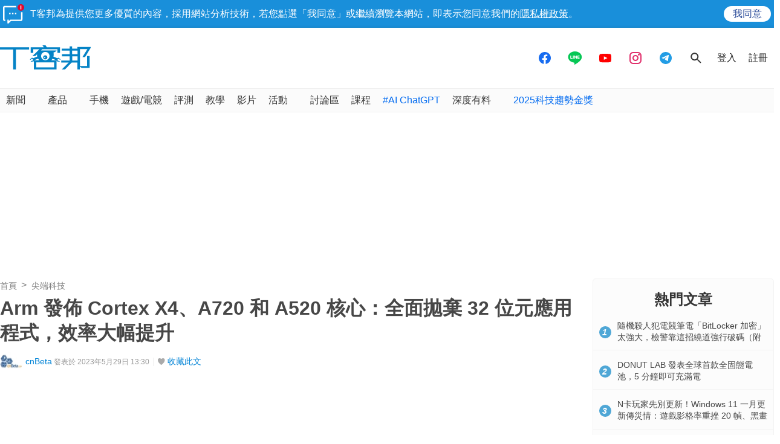

--- FILE ---
content_type: text/html; charset=utf-8
request_url: https://sync.aralego.com/idRequest?
body_size: 99
content:
{"uid":"cb3c4c4a-4511-3f62-a85a-7bf6bddff66a"}

--- FILE ---
content_type: text/html; charset=utf-8
request_url: https://www.google.com/recaptcha/api2/aframe
body_size: 267
content:
<!DOCTYPE HTML><html><head><meta http-equiv="content-type" content="text/html; charset=UTF-8"></head><body><script nonce="cRiY6zPrJ5unOtNHdZ12PQ">/** Anti-fraud and anti-abuse applications only. See google.com/recaptcha */ try{var clients={'sodar':'https://pagead2.googlesyndication.com/pagead/sodar?'};window.addEventListener("message",function(a){try{if(a.source===window.parent){var b=JSON.parse(a.data);var c=clients[b['id']];if(c){var d=document.createElement('img');d.src=c+b['params']+'&rc='+(localStorage.getItem("rc::a")?sessionStorage.getItem("rc::b"):"");window.document.body.appendChild(d);sessionStorage.setItem("rc::e",parseInt(sessionStorage.getItem("rc::e")||0)+1);localStorage.setItem("rc::h",'1769328361166');}}}catch(b){}});window.parent.postMessage("_grecaptcha_ready", "*");}catch(b){}</script></body></html>

--- FILE ---
content_type: application/javascript; charset=utf-8
request_url: https://fundingchoicesmessages.google.com/f/AGSKWxUqyL2kWjDtmYLNooP7Ev5nKpTk7zbwy1FW4LZbF9wdlTHXPAhP-OTdvzZzBZ2e2G5iifnTKhiomRNFcYpEu4u2Kpcv833vfxzm82_zrV_Py7ZSg-BYhQegvyf1pGvlhQyNB38ZVCpnn9tTHxUKu1XTci6qrYvRkBNWvn3LFa47zih-xyln3YxO4jTB/_/adss.asp/ads-skyscraper./game-ads._ads/js//textad1.
body_size: -1288
content:
window['fe16346f-975b-4adb-aae6-a4e0472c4b91'] = true;